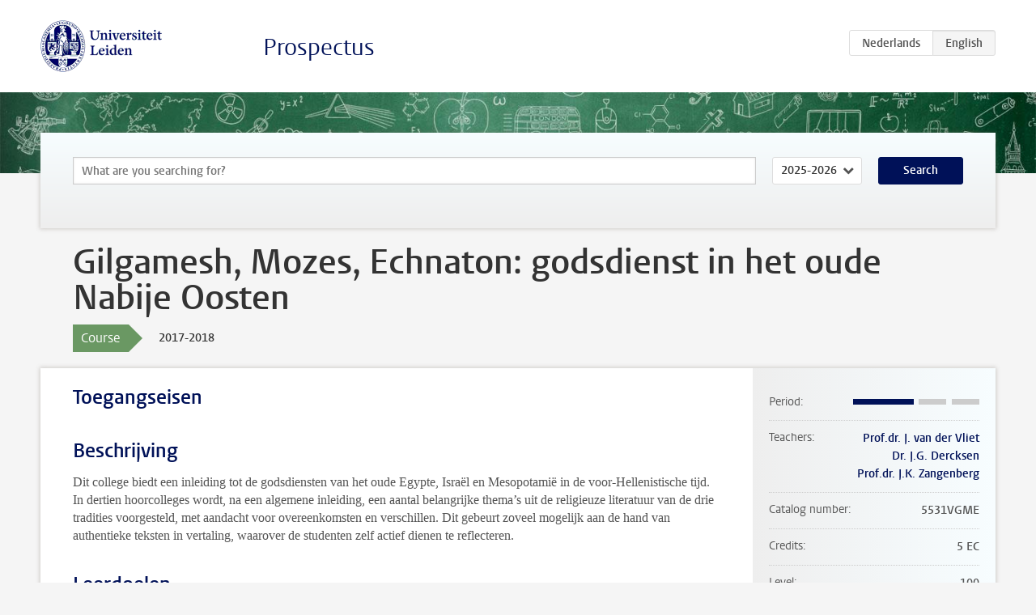

--- FILE ---
content_type: text/html; charset=UTF-8
request_url: https://www.studiegids.universiteitleiden.nl/en/courses/75273/gilgamesh-mozes-echnaton-godsdienst-in-het-oude-nabije-oosten
body_size: 3507
content:
<!DOCTYPE html>
<html lang="en">
<head>
    <meta charset="utf-8">
    <meta name="viewport" content="width=device-width, initial-scale=1, maximum-scale=1">
    <meta http-equiv="X-UA-Compatible" content="IE=edge" />
    <title>Gilgamesh, Mozes, Echnaton: godsdienst in het oude Nabije Oosten, 2017-2018 - Prospectus - Universiteit Leiden</title>

    <!-- icons -->
    <link rel="shortcut icon" href="https://www.universiteitleiden.nl/design-1.0/assets/icons/favicon.ico" />
    <link rel="icon" type="image/png" sizes="32x32" href="https://www.universiteitleiden.nl/design-1.0/assets/icons/icon-32px.png" />
    <link rel="icon" type="image/png" sizes="96x96" href="https://www.universiteitleiden.nl/design-1.0/assets/icons/icon-96px.png" />
    <link rel="icon" type="image/png" sizes="195x195" href="https://www.universiteitleiden.nl/design-1.0/assets/icons/icon-195px.png" />

    <link rel="apple-touch-icon" href="https://www.universiteitleiden.nl/design-1.0/assets/icons/icon-120px.png" /> <!-- iPhone retina -->
    <link rel="apple-touch-icon" sizes="180x180" href="https://www.universiteitleiden.nl/design-1.0/assets/icons/icon-180px.png" /> <!-- iPhone 6 plus -->
    <link rel="apple-touch-icon" sizes="152x152" href="https://www.universiteitleiden.nl/design-1.0/assets/icons/icon-152px.png" /> <!-- iPad retina -->
    <link rel="apple-touch-icon" sizes="167x167" href="https://www.universiteitleiden.nl/design-1.0/assets/icons/icon-167px.png" /> <!-- iPad pro -->

    <link rel="stylesheet" href="https://www.universiteitleiden.nl/design-1.0/css/ul2common/screen.css">
    <link rel="stylesheet" href="/css/screen.css" />
</head>
<body class="prospectus course">
<script> document.body.className += ' js'; </script>


<div class="header-container">
    <header class="wrapper clearfix">
        <p class="logo">
            <a href="https://www.studiegids.universiteitleiden.nl/en">
                <img width="151" height="64" src="https://www.universiteitleiden.nl/design-1.0/assets/images/zegel.png" alt="Universiteit Leiden"/>
            </a>
        </p>
        <p class="site-name"><a href="https://www.studiegids.universiteitleiden.nl/en">Prospectus</a></p>
        <div class="language-btn-group">
                        <a href="https://www.studiegids.universiteitleiden.nl/courses/75273/gilgamesh-mozes-echnaton-godsdienst-in-het-oude-nabije-oosten" class="btn">
                <abbr title="Nederlands">nl</abbr>
            </a>
                                <span class="btn active">
                <abbr title="English">en</abbr>
            </span>
            </div>    </header>
</div>

<div class="hero" data-bgset="/img/hero-435w.jpg 435w, /img/hero-786w.jpg 786w, /img/hero-1440w.jpg 1440w, /img/hero-2200w.jpg 2200w"></div>


    <div class="search-container">
    <form action="https://www.studiegids.universiteitleiden.nl/en/search" class="search-form wrapper">
        <input type="hidden" name="for" value="courses" />
        <div class="search">
            <!-- <label class="select">
    <span>Search for</span>
    <select name="for">
                    <option value="courses">Courses</option>
                    <option value="programmes">Programmes</option>
            </select>
</label> -->
            <label class="keywords no-label">
    <span>Keywords</span>
    <input type="search" name="q" value="" placeholder="What are you searching for?" autofocus autocomplete="off"/>
</label>            <label class="select no-label">
    <span>Academic year</span>
    <select name="edition">
                    <option>2026-2027</option>
                    <option selected>2025-2026</option>
                    <option>2024-2025</option>
                    <option>2023-2024</option>
                    <option>2022-2023</option>
                    <option>2021-2022</option>
                    <option>2020-2021</option>
                    <option>2019-2020</option>
                    <option>2018-2019</option>
                    <option>2017-2018</option>
                    <option>2016-2017</option>
                    <option>2015-2016</option>
                    <option>2014-2015</option>
                    <option>2013-2014</option>
                    <option>2012-2013</option>
                    <option>2011-2012</option>
                    <option>2010-2011</option>
            </select>
</label>            <button type="submit">Search</button>        </div>
    </form>
</div>



    <div class="main-container">
        <div class="wrapper summary">
            <article class="content">
                <h1>Gilgamesh, Mozes, Echnaton: godsdienst in het oude Nabije Oosten</h1>
                <div class="meta">
                    <div class="entity">
                        <span><b>Course</b></span>
                    </div>
                    <div class="edition">
                        <span>2017-2018</span>
                    </div>
                                    </div>
            </article>
        </div>
        <div class="wrapper main clearfix">

            <article class="content">
                <h2>Toegangseisen</h2>


<h2>Beschrijving</h2>

<p>Dit college biedt een inleiding tot de godsdiensten van het oude Egypte, Israël en Mesopotamië in de voor-Hellenistische tijd. In dertien hoorcolleges wordt, na een algemene inleiding, een aantal belangrijke thema’s uit de religieuze literatuur van de drie tradities voorgesteld, met aandacht voor overeenkomsten en verschillen. Dit gebeurt zoveel mogelijk aan de hand van authentieke teksten in vertaling, waarover de studenten zelf actief dienen te reflecteren.</p>


<h2>Leerdoelen</h2>

<p>De studenten die dit onderdeel met succes hebben afgerond beschikken over een elementaire kennis van de drie voornaamste religieuze tradities van het oude Nabije Oosten en van een aantal van de voornaamste begrippen en literaire genres die in de studie van die tradities een rol spelen.</p>


<h2>Rooster</h2>

<p><a href="https://www.student.universiteitleiden.nl/studie-en-studeren/studie/onderwijsinformatie/roosters/geesteswetenschappen/oude-culturen-van-de-mediterrane-wereld-ba?cf=geesteswetenschappen&amp;cd=religiewetenschappen-ba#tab-3">Rooster</a></p>


<h2>Onderwijsvorm</h2>

<p>Hoorcollege.</p>


<h2>Studielast</h2>

<p>Totale studielast 5 ec x 28 uur = 140 uur:</p>

<ul>
<li><p>8 uur colleges introductieweek OCMW</p></li>
<li><p>26 uur voor college;</p></li>
<li><p>4 uur toetsing</p></li>
<li><p>101 uur voorbereiding college en tentamen</p></li>
<li><p>1 uur nabespreking toetsing</p></li>
</ul>


<h2>Toetsvorm</h2>

<p>Tussentoets (40%); schriftelijk tentamen over colleges en literatuur (60%).</p>

<p>Het eindcijfer voor de cursus komt tot stand door de bepaling van het gewogen gemiddelde op basis van deelcijfers.</p>

<h3>Herkansing</h3>

<p>schriftelijk tentamen (100%).</p>

<h3>Nabespreking tentamen</h3>

<p>Er wordt  een nabespreking  georganiseerd indien een student hiertoe verzoekt binnen 30 dagen na bekendmaking van de uitslag.</p>


<h2>Blackboard</h2>

<p><a href="https://blackboard.leidenuniv.nl/webapps/portal/execute/tabs/tabAction?tab_tab_group_id=_8_1">Blackboard</a></p>


<h2>Literatuur</h2>

<p>Wordt bekend gemaakt tijdens de colleges.</p>


<h2>Aanmelden</h2>

<p>Meld je voor dit college op tijd aan via <a href="https://usis.leidenuniv.nl">uSis</a>. Niet ingeschreven, betekent geen toestemming tot het volgen van dit college.<br>
 Zie ook <a href="http://www.hum.leidenuniv.nl/ocmw/roosters/regels-inschrijving-onderwijs.html">Aanmeldprocedures voor colleges en tentamens</a> voor inschrijvingsdeadlines en meer informatie over in- en uitschrijven voor colleges.</p>


<h2>Aanmelden Studeren à la carte en Contractonderwijs</h2>

<p>Aanmelden voor <a href="http://www.hum.leidenuniv.nl/onderwijs/alacarte">A la carte</a><br>
Aanmelden voor <a href="http://www.hum.leidenuniv.nl/onderwijs/contractonderwijs">Contractonderwijs</a></p>


<h2>Contact</h2>

<p><a href="https://www.universiteitleiden.nl/en/staffmembers/jan-dercksen#tab-1">Dr. J.G. Dercksen </a> 
<a href="https://www.universiteitleiden.nl/en/staffmembers/jurgen-zangenberg#tab-1">Prof.dr. J.K. Zangenberg</a>
<a href="https://www.universiteitleiden.nl/en/staffmembers/jacques-van-der-vliet#tab-1">Prof.dr. J. van der Vliet</a></p>


<h2>Opmerkingen</h2>

            </article>

            <aside>
                <dl>
                    <dt>Period</dt>
                    <dd class="has-block-lines"><div class="block-lines"><span class="block block-1 block-on"></span><span class="block block-2 block-on"></span><span class="block block-3 block-off"></span><span class="block block-4 block-off"></span></div></dd>
                                            <dt>Teachers</dt>
                        <dd>
                            <ul>
                                                                                                            <li><a href="https://www.universiteitleiden.nl/en/staffmembers/jacques-van-der-vliet">Prof.dr. J. van der Vliet</a></li>
                                                                                                                                                <li><a href="https://www.universiteitleiden.nl/en/staffmembers/jan-gerrit-dercksen">Dr. J.G. Dercksen</a></li>
                                                                                                                                                <li><a href="https://www.universiteitleiden.nl/en/staffmembers/jurgen-zangenberg">Prof.dr. J.K. Zangenberg</a></li>
                                                                                                </ul>
                        </dd>
                                                            <dt>Catalog number</dt>
                    <dd>5531VGME </dd>
                                                            <dt>Credits</dt>
                    <dd>5 EC</dd>
                                                            <dt>Level</dt>
                    <dd>100</dd>
                                                            <dt>Location</dt>
                    <dd>Leiden</dd>
                                                            <dt>Language</dt>
                    <dd>Dutch</dd>
                                                            <dt>Faculty</dt>
                    <dd>Humanities</dd>
                                                        </dl>

                                    <h2>Part of</h2>
                    <ul class="link-list">
                                                    <li>
                                <a href="https://www.studiegids.universiteitleiden.nl/en/studies/5965/ancient-cultures-of-the-mediterranean-world-de-oude-mediterrane-wereld-in-een-breed-perspectief">
                                    <strong>Ancient Cultures of the Mediterranean World: De oude mediterrane wereld in een breed perspectief</strong>
                                    <span class="meta">Bachelor</span>
                                </a>
                            </li>
                                                    <li>
                                <a href="https://www.studiegids.universiteitleiden.nl/en/studies/5967/ancient-cultures-of-the-mediterranean-world-egyptian-language-and-culture">
                                    <strong>Ancient Cultures of the Mediterranean World: Egyptian language and culture</strong>
                                    <span class="meta">Bachelor</span>
                                </a>
                            </li>
                                                    <li>
                                <a href="https://www.studiegids.universiteitleiden.nl/en/studies/5969/ancient-cultures-of-the-mediterranean-world-hebrew-and-aramaic-languages-and-cultures">
                                    <strong>Ancient Cultures of the Mediterranean World: Hebrew and Aramaic languages and cultures</strong>
                                    <span class="meta">Bachelor</span>
                                </a>
                            </li>
                                                    <li>
                                <a href="https://www.studiegids.universiteitleiden.nl/en/studies/5963/ancient-cultures-of-the-mediterranean-world">
                                    <strong>Ancient cultures of the mediterranean world</strong>
                                    <span class="meta">Bachelor</span>
                                </a>
                            </li>
                                                    <li>
                                <a href="https://www.studiegids.universiteitleiden.nl/en/studies/5971/oude-culturen-van-de-mediterrane-wereld-talen-en-culturen-van-mesopotamie-en-anatolie">
                                    <strong>Oude culturen van de mediterrane wereld: Talen en culturen van Mesopotamië en Anatolië</strong>
                                    <span class="meta">Bachelor</span>
                                </a>
                            </li>
                                            </ul>
                
                
                                <h2>Available as</h2>
                <dl>
                                            <dt>A la Carte</dt>
                        <dd>Yes</dd>
                                            <dt>Contract</dt>
                        <dd>Yes</dd>
                                            <dt>Elective choice</dt>
                        <dd>Yes</dd>
                                            <dt>Evening course</dt>
                        <dd>No</dd>
                                            <dt>Exchange / Study Abroad</dt>
                        <dd>Yes</dd>
                                            <dt>Honours Class</dt>
                        <dd>No</dd>
                                    </dl>
                
                                    <h2>Course load (39h)</h2>
                    <dl>
                                                    <dt class="depth-0">Lectures</dt>
                            <dd class="depth-0">
                                                                    26h
                                                            </dd>
                                                    <dt class="depth-1">Lecture</dt>
                            <dd class="depth-1">
                                                                    ?
                                                            </dd>
                                                    <dt class="depth-1">Tutorial</dt>
                            <dd class="depth-1">
                                                                    ?
                                                            </dd>
                                                    <dt class="depth-0">Practical work</dt>
                            <dd class="depth-0">
                                                                    0h
                                                            </dd>
                                                    <dt class="depth-0">Tutoring</dt>
                            <dd class="depth-0">
                                                                    0h
                                                            </dd>
                                                    <dt class="depth-0">Examination</dt>
                            <dd class="depth-0">
                                                                    4h
                                                            </dd>
                                                    <dt class="depth-1">Paper</dt>
                            <dd class="depth-1">
                                                                    ?
                                                            </dd>
                                                    <dt class="depth-1">Exam</dt>
                            <dd class="depth-1">
                                                                    ?
                                                            </dd>
                                                    <dt class="depth-1">Other examinations</dt>
                            <dd class="depth-1">
                                                                    ?
                                                            </dd>
                                                    <dt class="depth-0">Self-tuition</dt>
                            <dd class="depth-0">
                                                                    0h
                                                            </dd>
                                                    <dt class="depth-0">Other</dt>
                            <dd class="depth-0">
                                                                    9h
                                                            </dd>
                                            </dl>
                            </aside>

        </div>
    </div>


<div class="footer-container">
    <footer class="wrapper">
        <p><a href="https://www.student.universiteitleiden.nl/en">Student website</a> — <a href="https://www.organisatiegids.universiteitleiden.nl/en/regulations/general/privacy-statements">Privacy</a> — <a href="/en/contact">Contact</a></p>

    </footer>
</div>

<script async defer src="/js/ul2.js" data-main="/js/ul2common/main.js"></script>
<script async defer src="/js/prospectus.js"></script>

    <script async src="https://www.googletagmanager.com/gtag/js?id=UA-874564-27"></script>
    <script>
        window.dataLayer = window.dataLayer || [];
        function gtag(){dataLayer.push(arguments);}
        gtag('js', new Date());
        gtag('config', 'UA-874564-27', {'anonymize_ip':true});
    </script>

</body>
</html>
